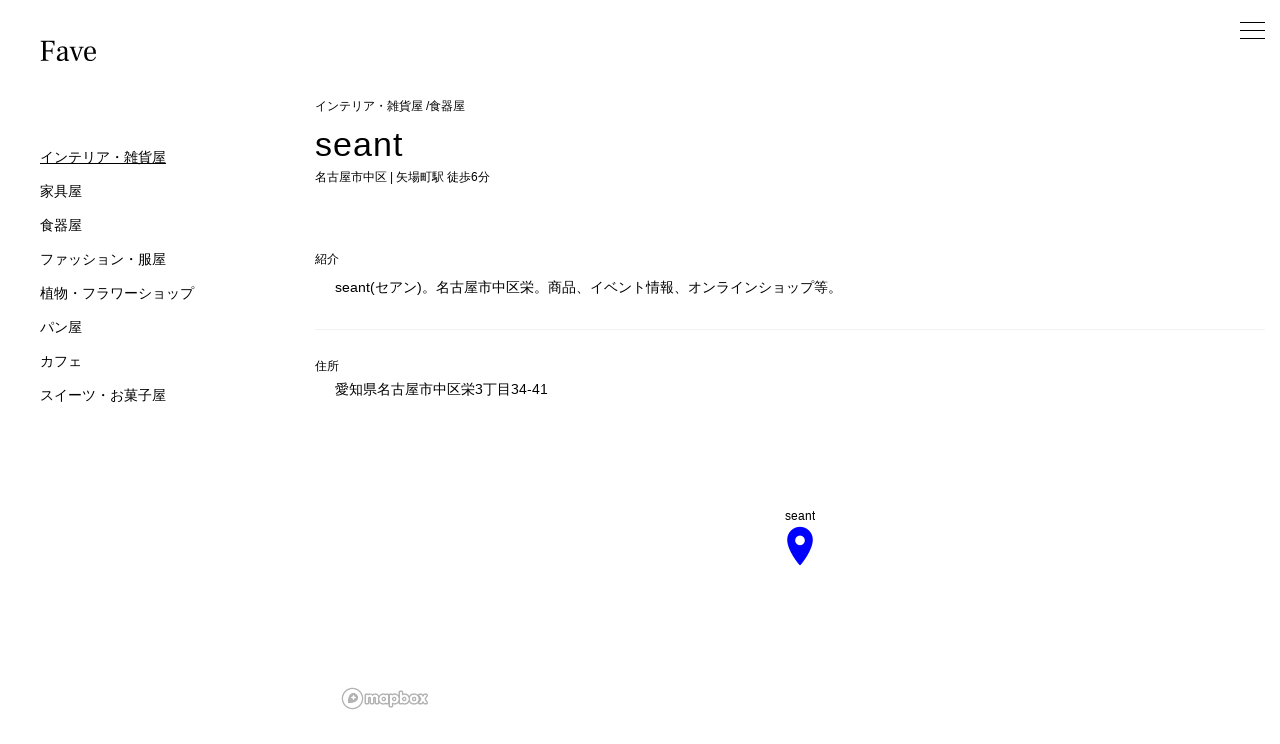

--- FILE ---
content_type: text/html; charset=UTF-8
request_url: https://fave-jp.info/shops/366/
body_size: 40141
content:
<!DOCTYPE html>
<html>
  <head>
    <meta charset="utf-8"/>    <title>seant(セアン)のお店情報 - Fave</title>
    <meta name="description" content="seant(セアン)の口コミ・地図などの情報はFave（フェイブ）でチェック。周辺にあるインテリア・雑貨屋に関するおしゃれで人気のあるお店も沢山掲載。あなたが好きなお店がきっと見つかります！" />
    <meta name="viewport" content="width=device-width,initial-scale=1.0,minimum-scale=1.0,width=device-width" />
    <link rel="apple-touch-icon" sizes="180x180" href='https://fave-jp.sakura.ne.jp/data/img/common/apple-touch-icon.png' />
    <link rel="icon" type="image/png" sizes="32x32" href='https://fave-jp.sakura.ne.jp/data/img/common/favicon-32x32.png' />
    <link rel="icon" type="image/png" sizes="16x16" href='https://fave-jp.sakura.ne.jp/data/img/common/favicon-16x16.png' />
    <meta name="theme-color" content="#ffffff">

        <script type="text/javascript" src="https://ajax.googleapis.com/ajax/libs/jquery/1.10.2/jquery.min.js"></script>
    <script src="https://cdn.jsdelivr.net/npm/lazyload@2.0.0-rc.2/lazyload.js"></script>

    <script src="/js/upload_shop_photo.js"></script><script src="https://api.mapbox.com/mapbox-gl-js/v2.2.0/mapbox-gl.js"></script><link rel="stylesheet" href="https://api.mapbox.com/mapbox-gl-js/v2.2.0/mapbox-gl.css"/><link rel="stylesheet" href="/css/modaal.min.css"/>    <link rel="stylesheet" href="/css/main.min_1128.css"/>    <script src="/js/utility.js"></script>  </head>
  <body>
    <div class="body__wrapper"></div>
    <header class='header'>
            <div class="header__logo">
        <h1>
          <a href="/"><img src="https://fave-jp.sakura.ne.jp/data/img/common/logo.svg" alt="Fave"/></a>        </h1>
      </div>
              <div class="header__shoptype">
          <nav class="header__nav">
            <div class="header__shoptype-inner">
              <ul>
              <li class="header-link"><span class="header-link__item--emphasis"><a href="/shop-lists/aichi/23106/type/interior">インテリア・雑貨屋</a></span></li><li class="header-link"><a href="/shop-lists/aichi/23106/type/furniture">家具屋</a></li><li class="header-link"><a href="/shop-lists/aichi/23106/type/tableware">食器屋</a></li><li class="header-link"><a href="/shop-lists/aichi/23106/type/fashion">ファッション・服屋</a></li><li class="header-link"><a href="/shop-lists/aichi/23106/type/plant">植物・フラワーショップ</a></li><li class="header-link"><a href="/shop-lists/aichi/23106/type/bakery">パン屋</a></li><li class="header-link"><a href="/shop-lists/aichi/23106/type/cafe">カフェ</a></li><li class="header-link"><a href="/shop-lists/aichi/23106/type/sweets">スイーツ・お菓子屋</a></li>              </ul>
            </div>
          </nav>
        </div>
        <div class="header__shoptype-arrow">
          scroll
        </div>

            <nav class="header__hamburger-menu">
        <ul class="hamburger-menu">

                      <li class="hamburger-menu__item"><a href="/users/users/register" rel="nofollow">新規登録</a></li>
            <li class="hamburger-menu__item"><a href="/login" rel="nofollow">ログイン</a></li>
            <li class="hamburger-menu__item"><a href="/searches">検索</a></li>
            <li class="hamburger-menu__item"><a href="/abouts/concept">コンセプト</a></li>

                  </ul>
      </nav>
      <nav class="header__link">
          
            <div class="header__link-item--mobile"><a href="/"><img src="https://fave-jp.sakura.ne.jp/data/img/common/home.svg" class="header__link-img" alt=""/></a><br />ホーム</div>

          
          <!-- <div class="header__link-item--mobile"><a href="/searches"><img src="https://fave-jp.sakura.ne.jp/data/img/common/search.svg" class="header__link-img" alt=""/></a><br />探す</div> -->

                                <!-- <div class="header__link-item--mobile"><br />ログイン</div> -->
            <!-- <div class="header__link-item--mobile"><a href="/login?class=header__link-img">ログイン</a></div> -->
                    <button id="hamburger-menu__button" class="hamburger-menu__button"></button>
      </div>
    </header>
    <main class="main">
      

<div class="shop content">
  <article>

    <script type="text/javascript">var id = "366";</script>

<div class="content__inner--wide">
	<div class="shop-header__type">
		インテリア・雑貨屋		/食器屋			</div>
	<h1 class="shop-header__name">
		seant 	</h1>
	<div class="shop-header__address">
		名古屋市中区 | 矢場町駅 徒歩6分	</div>

	</div>
<!-- 写真投稿時のモーダルウィンドウ -->
<!-- 写真投稿時のモーダルウィンドウ -->
<div class="modal js-modal">
    <div class="modal__bg js-modal-close"></div>
    <div class="modal__content">
		<!-- アップロード開始ボタン -->
		<!-- サムネイル表示領域 -->
		<canvas id="canvas" width="0" height="0"></canvas>

		<!-- アップロード開始ボタン -->
		<button class="btn" id="upload">投稿</button>
		<button class="btn closes js-modal-close">閉じる</button>
    </div><!--modal__inner-->
</div><!--modal-->
     <!-- 写真 -->
          <!-- 写真 -->
  <div class="content__inner--wide">
    <div class="shop-thumbnail">
           </div>

      <!-- ユーザレビュー -->
      
      <!-- お店情報 -->
      <div class="shop-top shop-top__detail table-horizon">
                <dl class="table-horizon__row">
          <dt class="table-horizon__item">
            紹介
          </dt>
          <dd class="table-horizon__value">
            <div class="shop-top__description">
              seant(セアン)。名古屋市中区栄。商品、イベント情報、オンラインショップ等。            </div>
          </dd>
        </dl>
                <dl class="table-horizon__row">
          <dt class="table-horizon__item">
            住所
          </dt>
          <dd class="table-horizon__value">
            <h3>愛知県名古屋市中区栄3丁目34-41 </h3>
            <div class="shop-top__map">
              <!-- <a href="https://www.google.co.jp/maps?q=35.1635579,136.9043715" target="_blank"><img src='https://maps.googleapis.com/maps/api/staticmap?size=640x300&markers=size:middle|color:0xC55E5E|35.1635579,136.9043715&center=35.1635579,136.9043715&zoom=13&key=AIzaSyCVpgSz44F69KJqc5dRfEJWK198hFB0Ves' alt='seantの地図' /></a> -->

            <div id='map' style='width: 100%; height: 300px;'></div>

              <template id="marker">
                <div class="marker-container">
                  <span id="title" class="marker-title"></span>
                  <img id="marker-icon" src="https://img.icons8.com/ios-filled/40/0000FF/marker.png">
                </div>
              </template>
            </div>
            <div class="shop-top__map-comment">
              <a href="https://www.google.co.jp/maps?q=35.1635579,136.9043715" target="_blank">Google MAPを開く</a>            </div>
          </dd>
        </dl>
              <dl class="table-horizon__row">
          <dt class="table-horizon__item">ホームページ</dt>
          <dd class="table-horizon__values">
            <a href="http://seant.fc2web.com/" target="_blank" class="extranal-link">http://seant.fc2web.com/</a>          </dd>
          </dt>
        </dl>
                    <dl class="table-horizon__row">
          <dt class="table-horizon__item">インスタグラム</dt>
          <dd class="table-horizon__values">
            <a href="https://www.instagram.com/seant.nagoya/" target="_blank" class="extranal-link">https://www.instagram.com/seant.nagoya/</a>          </dd>
        </dt>
      </dl>
      

      <dl class="table-horizon__row">
        <dt class="table-horizon__item">
          最寄駅
        </dt>
        <dd class="table-horizon__values">
          <ul>
            <li>名古屋市名城線 矢場町駅 徒歩6分</li>
            <li>名古屋市鶴舞線 大須観音駅 徒歩9分</li>
            <li>名古屋市鶴舞線 上前津駅 徒歩9分</li>
          </ul>
        </dd>
      </dl>

      <dl class="table-horizon__row">
        <dt class="table-horizon__item">
          駐車場
        </dt>
        <dd class="table-horizon__value">
          なし        </dd>
      </dl>


      <dl class="table-horizon__row">
                <dt class="table-horizon__item">営業時間</dt>
          <dd class="table-horizon__value">不定休        </dd>
      </dl>


      <dl class="table-horizon__row">
        <dt class="table-horizon__item">電話番号</dt>
        <dd class="table-horizon__values">
          052-261-4453        </dd>
        </dt>
      </dl>

      <dl class="table-horizon__row">
        <dt class="table-horizon__item">店名</dt>
        <dd class="table-horizon__values">
          <h2>seant(セアン)</h2>

        </dd>
      </dl>

      <dl class="table-horizon__row">
        <dt class="table-horizon__item">ショップタイプ</dt>
        <dd class="table-horizon__values">
          <h2>インテリア・雑貨屋</h2>
          <h2>食器屋</h2>                  </dd>
      </dl>

<a href="/users/users/register" class="shop-footer__button button--emphasis">お気に入りに登録</a>

      </div>
    </div>
  </article>

  <!-- パンくずリスト -->
  <article>
    <div class="content__inner">
      <div class="shop__breadcrub">
        <div class="breadcrumb">
          <p><span class="breadcrumb__item"><a href="/">Fave</a></span><span class="breadcrumb__item"><a href="/shop-lists/aichi">愛知県</a></span><span class="breadcrumb__item"><a href="/shop-lists/aichi/type/interior">インテリア・雑貨屋</a></span><span class="breadcrumb__item"><a href="/shop-lists/aichi/23106/type/interior">名古屋市中区</a></span><span class="breadcrumb__item">seant</span></p>        </div>
      </div>
    </div>
  </article>
  <!-- 周辺のお店 -->
  <div class="content bg-light">
    <div class="content__inner--wide--padding">
      <article>
        <div class="content__label">
          周辺のお店
        </div>

      <!-- ショップタイプ1 -->
              <div class="category-label--margin">
          <div class="content__label--sub">
            インテリア・雑貨屋          </div>
        </div>
        <div class="shop-cards--col3 shop-card__vertical">
          
  <div class="shop-cards__item">
    <div class="shop-card__left">
            <figure class="shop-card__img-wrapper">
        <a href="/shops/597">
        <img src="[data-uri]" data-src="https://fave-jp.sakura.ne.jp/data/img/shop_photos/597/screenshot.jpeg" class="shop-card__img lazyload" alt="3+ / trois plus"/>      </a>
    </figure>
    </div>
    <div class="shop-card__right">
      <div class="shop-card__body">
        <div class="shop-card__type">
          インテリア・雑貨屋           / カフェ        </div>
        <h3 class="shop-card__name">
          <a href="/shops/597" class="">
          3+ / trois plus           </a>
        </h3>
        <div class="shop-card__address">
            名古屋市東区 | 車道駅 徒歩5分        </div>
                          <!-- <div> -->
                                        <!-- </div></div> -->
                </div>
      <div class="shop-card__description">
        古いビルの３階。ヨーロッパを中心としたアンティークと小さなカフェ。      </div>
    </div>
  </div>

  <div class="shop-cards__item">
    <div class="shop-card__left">
            <figure class="shop-card__img-wrapper">
        <a href="/shops/980">
        <img src="[data-uri]" data-src="https://fave-jp.sakura.ne.jp/data/img/common/no_image.jpg" class="shop-card__img lazyload" alt="北欧ヴィンテージ食器と暮らしのお店 jurm"/>      </a>
    </figure>
    </div>
    <div class="shop-card__right">
      <div class="shop-card__body">
        <div class="shop-card__type">
          インテリア・雑貨屋           / 食器屋        </div>
        <h3 class="shop-card__name">
          <a href="/shops/980" class="">
          北欧ヴィンテージ食器と暮らしのお店 jurm           </a>
        </h3>
        <div class="shop-card__address">
            名古屋市瑞穂区 | 熱田駅 徒歩13分        </div>
                          <!-- <div> -->
                                        <!-- </div></div> -->
                </div>
      <div class="shop-card__description">
              </div>
    </div>
  </div>

  <div class="shop-cards__item">
    <div class="shop-card__left">
            <figure class="shop-card__img-wrapper">
        <a href="/shops/197">
        <img src="[data-uri]" data-src="https://fave-jp.sakura.ne.jp/data/img/shop_photos/197/screenshot.jpeg" class="shop-card__img lazyload" alt="Analogue Life"/>      </a>
    </figure>
    </div>
    <div class="shop-card__right">
      <div class="shop-card__body">
        <div class="shop-card__type">
          食器屋           / インテリア・雑貨屋        </div>
        <h3 class="shop-card__name">
          <a href="/shops/197" class="">
          Analogue Life           </a>
        </h3>
        <div class="shop-card__address">
            名古屋市瑞穂区 | 桜山駅 徒歩10分        </div>
                          <!-- <div> -->
                                        <!-- </div></div> -->
                </div>
      <div class="shop-card__description">
        Japanese ceramics and utensils handcrafted by artisans. Our ･･･      </div>
    </div>
  </div>

  <div class="shop-cards__item">
    <div class="shop-card__left">
            <figure class="shop-card__img-wrapper">
        <a href="/shops/823">
        <img src="[data-uri]" data-src="https://fave-jp.sakura.ne.jp/data/img/common/no_image.jpg" class="shop-card__img lazyload" alt="TOUTEN BOOKSTORE"/>      </a>
    </figure>
    </div>
    <div class="shop-card__right">
      <div class="shop-card__body">
        <div class="shop-card__type">
          インテリア・雑貨屋           / カフェ        </div>
        <h3 class="shop-card__name">
          <a href="/shops/823" class="">
          TOUTEN BOOKSTORE           </a>
        </h3>
        <div class="shop-card__address">
            名古屋市熱田区 | 西高蔵駅 徒歩6分        </div>
                          <!-- <div> -->
                                        <!-- </div></div> -->
                </div>
      <div class="shop-card__description">
              </div>
    </div>
  </div>

  <div class="shop-cards__item">
    <div class="shop-card__left">
            <figure class="shop-card__img-wrapper">
        <a href="/shops/282">
        <img src="[data-uri]" data-src="https://fave-jp.sakura.ne.jp/data/img/shop_photos/282/screenshot.jpeg" class="shop-card__img lazyload" alt="Vigore"/>      </a>
    </figure>
    </div>
    <div class="shop-card__right">
      <div class="shop-card__body">
        <div class="shop-card__type">
          家具屋           / インテリア・雑貨屋        </div>
        <h3 class="shop-card__name">
          <a href="/shops/282" class="">
          Vigore 中川店          </a>
        </h3>
        <div class="shop-card__address">
            名古屋市中川区 | 荒子駅 徒歩10分        </div>
                          <!-- <div> -->
                                        <!-- </div></div> -->
                </div>
      <div class="shop-card__description">
        名古屋のインテリアショップVigore(ヴィゴーレ)。ウォールナットやブラックチェリーなど天然木無垢材の家具、壁面収納な･･･      </div>
    </div>
  </div>

  <div class="shop-cards__item">
    <div class="shop-card__left">
            <figure class="shop-card__img-wrapper">
        <a href="/shops/198">
        <img src="[data-uri]" data-src="https://fave-jp.sakura.ne.jp/data/img/shop_photos/198/screenshot.jpeg" class="shop-card__img lazyload" alt="Kitowa"/>      </a>
    </figure>
    </div>
    <div class="shop-card__right">
      <div class="shop-card__body">
        <div class="shop-card__type">
          インテリア・雑貨屋           / 植物・フラワーショップ        </div>
        <h3 class="shop-card__name">
          <a href="/shops/198" class="">
          Kitowa           </a>
        </h3>
        <div class="shop-card__address">
            名古屋市千種区 | 吹上駅 徒歩8分        </div>
                          <!-- <div> -->
                                        <!-- </div></div> -->
                </div>
      <div class="shop-card__description">
        名古屋市千種区（千種）にある緑・植物と手作り作家さんによる雑貨のお店「Kitowa（樹と環）キトワ」      </div>
    </div>
  </div>
        </div>
      
        <!-- ショップタイプ2 -->
                <div class="category-label--margin">
          <div class="content__label--sub">
            食器屋          </div>
        </div>
        <div class="shop-cards--col3 shop-card__vertical">
          
  <div class="shop-cards__item">
    <div class="shop-card__left">
            <figure class="shop-card__img-wrapper">
        <a href="/shops/616">
        <img src="[data-uri]" data-src="https://fave-jp.sakura.ne.jp/data/img/common/no_image.jpg" class="shop-card__img lazyload" alt="キッチン雑貨＆インテリア cucina"/>      </a>
    </figure>
    </div>
    <div class="shop-card__right">
      <div class="shop-card__body">
        <div class="shop-card__type">
          食器屋                  </div>
        <h3 class="shop-card__name">
          <a href="/shops/616" class="">
          キッチン雑貨＆インテリア cucina           </a>
        </h3>
        <div class="shop-card__address">
            名古屋市昭和区 | 荒畑駅 徒歩3分        </div>
                          <!-- <div> -->
                                        <!-- </div></div> -->
                </div>
      <div class="shop-card__description">
        キッチン雑貨＆インテリアcucina（クッチーナ）はキッチン雑貨、生活雑貨、インテリア、食器を中心に日々の生活を楽しくお･･･      </div>
    </div>
  </div>

  <div class="shop-cards__item">
    <div class="shop-card__left">
            <figure class="shop-card__img-wrapper">
        <a href="/shops/369">
        <img src="[data-uri]" data-src="https://fave-jp.sakura.ne.jp/data/img/shop_photos/369/screenshot.jpeg" class="shop-card__img lazyload" alt="THE CONRAN SHOP"/>      </a>
    </figure>
    </div>
    <div class="shop-card__right">
      <div class="shop-card__body">
        <div class="shop-card__type">
          インテリア・雑貨屋           / 家具屋        </div>
        <h3 class="shop-card__name">
          <a href="/shops/369" class="">
          THE CONRAN SHOP 名古屋          </a>
        </h3>
        <div class="shop-card__address">
            名古屋市中区 | 矢場町駅 徒歩2分        </div>
                          <!-- <div> -->
                                        <!-- </div></div> -->
                </div>
      <div class="shop-card__description">
              </div>
    </div>
  </div>

  <div class="shop-cards__item">
    <div class="shop-card__left">
            <figure class="shop-card__img-wrapper">
        <a href="/shops/196">
        <img src="[data-uri]" data-src="https://fave-jp.sakura.ne.jp/data/img/shop_photos/196/thumbnail/320_1961611980759.jpg" class="shop-card__img lazyload" alt="うつわhase"/>      </a>
    </figure>
    </div>
    <div class="shop-card__right">
      <div class="shop-card__body">
        <div class="shop-card__type">
          食器屋                  </div>
        <h3 class="shop-card__name">
          <a href="/shops/196" class="">
          うつわhase           </a>
        </h3>
        <div class="shop-card__address">
            名古屋市中村区 | 国際センター駅 徒歩2分        </div>
                          <!-- <div> -->
                                        <!-- </div></div> -->
                </div>
      <div class="shop-card__description">
        Haseは名古屋にあるギャラリーです。服の展示会、器の展示会、絵や彫刻などの展示会、そして時々コンサートも。
​
名古屋･･･      </div>
    </div>
  </div>

  <div class="shop-cards__item">
    <div class="shop-card__left">
            <figure class="shop-card__img-wrapper">
        <a href="/shops/582">
        <img src="[data-uri]" data-src="https://fave-jp.sakura.ne.jp/data/img/shop_photos/582/screenshot.jpeg" class="shop-card__img lazyload" alt="TSUMUGU"/>      </a>
    </figure>
    </div>
    <div class="shop-card__right">
      <div class="shop-card__body">
        <div class="shop-card__type">
          食器屋           / インテリア・雑貨屋        </div>
        <h3 class="shop-card__name">
          <a href="/shops/582" class="">
          TSUMUGU           </a>
        </h3>
        <div class="shop-card__address">
            名古屋市中村区 | 本陣駅 徒歩2分        </div>
                          <!-- <div> -->
                                        <!-- </div></div> -->
                </div>
      <div class="shop-card__description">
              </div>
    </div>
  </div>

  <div class="shop-cards__item">
    <div class="shop-card__left">
            <figure class="shop-card__img-wrapper">
        <a href="/shops/197">
        <img src="[data-uri]" data-src="https://fave-jp.sakura.ne.jp/data/img/shop_photos/197/screenshot.jpeg" class="shop-card__img lazyload" alt="Analogue Life"/>      </a>
    </figure>
    </div>
    <div class="shop-card__right">
      <div class="shop-card__body">
        <div class="shop-card__type">
          食器屋           / インテリア・雑貨屋        </div>
        <h3 class="shop-card__name">
          <a href="/shops/197" class="">
          Analogue Life           </a>
        </h3>
        <div class="shop-card__address">
            名古屋市瑞穂区 | 桜山駅 徒歩10分        </div>
                          <!-- <div> -->
                                        <!-- </div></div> -->
                </div>
      <div class="shop-card__description">
        Japanese ceramics and utensils handcrafted by artisans. Our ･･･      </div>
    </div>
  </div>

  <div class="shop-cards__item">
    <div class="shop-card__left">
            <figure class="shop-card__img-wrapper">
        <a href="/shops/530">
        <img src="[data-uri]" data-src="https://fave-jp.sakura.ne.jp/data/img/shop_photos/530/screenshot.jpeg" class="shop-card__img lazyload" alt="make my day"/>      </a>
    </figure>
    </div>
    <div class="shop-card__right">
      <div class="shop-card__body">
        <div class="shop-card__type">
          食器屋           / インテリア・雑貨屋        </div>
        <h3 class="shop-card__name">
          <a href="/shops/530" class="">
          make my day 栄店          </a>
        </h3>
        <div class="shop-card__address">
            名古屋市中区 | 久屋大通駅 徒歩3分        </div>
                          <!-- <div> -->
                                        <!-- </div></div> -->
                </div>
      <div class="shop-card__description">
        m.m.d.（エムエムディー)は、瀬戸焼の食器を中心としたギフトショップです。引き出物や結婚祝い、内祝いなど贈り物にぴっ･･･      </div>
    </div>
  </div>
        </div>
        
        <!-- ショップタイプ3 -->
              </article>

      <!-- エリア検索 -->
      <article>
        <div class="category-label--margin">
          <div class="shop-list__items">
            <div class="content__label--sub">
              インテリア・雑貨屋を検索
            </div>
          </div>
        </div>
        <nav class="shop-type__list">
          <ul>
          <li class="shop-type__item"><a href="/shop-lists/aichi/23100/type/interior" class="shoplist__link">名古屋市</a></li><li class="shop-type__item"><a href="/shop-lists/aichi/23101/type/interior" class="shoplist__link">名古屋市千種区</a></li><li class="shop-type__item"><a href="/shop-lists/aichi/23102/type/interior" class="shoplist__link">名古屋市東区</a></li><li class="shop-type__item"><a href="/shop-lists/aichi/23103/type/interior" class="shoplist__link">名古屋市北区</a></li><li class="shop-type__item"><a href="/shop-lists/aichi/23104/type/interior" class="shoplist__link">名古屋市西区</a></li><li class="shop-type__item"><a href="/shop-lists/aichi/23105/type/interior" class="shoplist__link">名古屋市中村区</a></li><li class="shop-type__item"><a href="/shop-lists/aichi/23106/type/interior" class="shoplist__link">名古屋市中区</a></li><li class="shop-type__item"><a href="/shop-lists/aichi/23107/type/interior" class="shoplist__link">名古屋市昭和区</a></li><li class="shop-type__item"><a href="/shop-lists/aichi/23108/type/interior" class="shoplist__link">名古屋市瑞穂区</a></li><li class="shop-type__item"><a href="/shop-lists/aichi/23109/type/interior" class="shoplist__link">名古屋市熱田区</a></li><li class="shop-type__item"><a href="/shop-lists/aichi/23110/type/interior" class="shoplist__link">名古屋市中川区</a></li><li class="shop-type__item">名古屋市港区</li><li class="shop-type__item"><a href="/shop-lists/aichi/23112/type/interior" class="shoplist__link">名古屋市南区</a></li><li class="shop-type__item"><a href="/shop-lists/aichi/23113/type/interior" class="shoplist__link">名古屋市守山区</a></li><li class="shop-type__item"><a href="/shop-lists/aichi/23114/type/interior" class="shoplist__link">名古屋市緑区</a></li><li class="shop-type__item"><a href="/shop-lists/aichi/23115/type/interior" class="shoplist__link">名古屋市名東区</a></li><li class="shop-type__item"><a href="/shop-lists/aichi/23116/type/interior" class="shoplist__link">名古屋市天白区</a></li><li class="shop-type__item"><a href="/shop-lists/aichi/23201/type/interior" class="shoplist__link">豊橋市</a></li><li class="shop-type__item"><a href="/shop-lists/aichi/23202/type/interior" class="shoplist__link">岡崎市</a></li><li class="shop-type__item"><a href="/shop-lists/aichi/23203/type/interior" class="shoplist__link">一宮市</a></li><li class="shop-type__item"><a href="/shop-lists/aichi/23204/type/interior" class="shoplist__link">瀬戸市</a></li><li class="shop-type__item"><a href="/shop-lists/aichi/23205/type/interior" class="shoplist__link">半田市</a></li><li class="shop-type__item"><a href="/shop-lists/aichi/23206/type/interior" class="shoplist__link">春日井市</a></li><li class="shop-type__item">豊川市</li><li class="shop-type__item">津島市</li><li class="shop-type__item"><a href="/shop-lists/aichi/23209/type/interior" class="shoplist__link">碧南市</a></li><li class="shop-type__item"><a href="/shop-lists/aichi/23210/type/interior" class="shoplist__link">刈谷市</a></li><li class="shop-type__item"><a href="/shop-lists/aichi/23211/type/interior" class="shoplist__link">豊田市</a></li><li class="shop-type__item"><a href="/shop-lists/aichi/23212/type/interior" class="shoplist__link">安城市</a></li><li class="shop-type__item"><a href="/shop-lists/aichi/23213/type/interior" class="shoplist__link">西尾市</a></li><li class="shop-type__item"><a href="/shop-lists/aichi/23214/type/interior" class="shoplist__link">蒲郡市</a></li><li class="shop-type__item"><a href="/shop-lists/aichi/23215/type/interior" class="shoplist__link">犬山市</a></li><li class="shop-type__item"><a href="/shop-lists/aichi/23216/type/interior" class="shoplist__link">常滑市</a></li><li class="shop-type__item"><a href="/shop-lists/aichi/23217/type/interior" class="shoplist__link">江南市</a></li><li class="shop-type__item"><a href="/shop-lists/aichi/23219/type/interior" class="shoplist__link">小牧市</a></li><li class="shop-type__item">稲沢市</li><li class="shop-type__item">新城市</li><li class="shop-type__item"><a href="/shop-lists/aichi/23222/type/interior" class="shoplist__link">東海市</a></li><li class="shop-type__item">大府市</li><li class="shop-type__item">知多市</li><li class="shop-type__item">知立市</li><li class="shop-type__item">尾張旭市</li><li class="shop-type__item">高浜市</li><li class="shop-type__item">岩倉市</li><li class="shop-type__item">豊明市</li><li class="shop-type__item"><a href="/shop-lists/aichi/23230/type/interior" class="shoplist__link">日進市</a></li><li class="shop-type__item">田原市</li><li class="shop-type__item">愛西市</li><li class="shop-type__item">清須市</li><li class="shop-type__item">北名古屋市</li><li class="shop-type__item">弥富市</li><li class="shop-type__item"><a href="/shop-lists/aichi/23236/type/interior" class="shoplist__link">みよし市</a></li><li class="shop-type__item">あま市</li><li class="shop-type__item"><a href="/shop-lists/aichi/23238/type/interior" class="shoplist__link">長久手市</a></li><li class="shop-type__item">東郷町</li><li class="shop-type__item">豊山町</li><li class="shop-type__item">大口町</li><li class="shop-type__item">扶桑町</li><li class="shop-type__item">大治町</li><li class="shop-type__item">蟹江町</li><li class="shop-type__item"><a href="/shop-lists/aichi/23427/type/interior" class="shoplist__link">飛島村</a></li><li class="shop-type__item">阿久比町</li><li class="shop-type__item">東浦町</li><li class="shop-type__item">南知多町</li><li class="shop-type__item">美浜町</li><li class="shop-type__item">武豊町</li><li class="shop-type__item"><a href="/shop-lists/aichi/23501/type/interior" class="shoplist__link">額田郡</a></li><li class="shop-type__item">設楽町</li><li class="shop-type__item">東栄町</li><li class="shop-type__item">豊根村</li>          </ul>
        </nav>
        <div class="category-label--margin">
          <div class="content__label--sub">
            名古屋市中区のお店を検索
          </div>
        </div>
        <nav class="shop-type__list">
          <ul>
            <li class="shop-type__item"><a href="/shop-lists/aichi/23106/type/interior" class="shoplist__link">インテリア・雑貨屋</a></li><li class="shop-type__item"><a href="/shop-lists/aichi/23106/type/furniture" class="shoplist__link">家具屋</a></li><li class="shop-type__item"><a href="/shop-lists/aichi/23106/type/tableware" class="shoplist__link">食器屋</a></li><li class="shop-type__item"><a href="/shop-lists/aichi/23106/type/fashion" class="shoplist__link">ファッション・服屋</a></li><li class="shop-type__item"><a href="/shop-lists/aichi/23106/type/plant" class="shoplist__link">植物・フラワーショップ</a></li><li class="shop-type__item"><a href="/shop-lists/aichi/23106/type/bakery" class="shoplist__link">パン屋</a></li><li class="shop-type__item"><a href="/shop-lists/aichi/23106/type/cafe" class="shoplist__link">カフェ</a></li><li class="shop-type__item"><a href="/shop-lists/aichi/23106/type/sweets" class="shoplist__link">スイーツ・お菓子屋</a></li>          </ul>
        </nav>
      </article>
    </div>
  </div>

  
        <article class="content__inner--wide">
          <p class="about-concept__hero">
            Faveは自分と同じ好みの人から<br />お店を紹介してもらうためのサイトです
          </p>
          <div class="about-concept__explain">
            <p>
              お店を探す時、多くの場合は知り合いに聞くか、インターネットで検索しています。</p>
          </div>
          <div class="about-concept__explain">
            <p>知り合いに聞く時は、自分の好みと合じ人に紹介してもらうと思います。<br />
              しかし、インターネットだと検索サイトの上位のお店や、不特定多数の人から聞くことになります。<br />
              そのため、自分の好きなお店を探すのが意外と難しいです。</p>
          </div>
          <div class="about-concept__explain">
            <p>Fave（フェイブ）は、そのような問題は解決したいと思い、運営しているサイトです。</p>
          </div>
          <div class="about-concept__img">
            <img src="https://fave-jp.sakura.ne.jp/data/img/common/concept1.jpg">
          </div>

        </article>
      </div>
        <article class="content">
          <div   class="content__inner--wide">
          <p class="about-concept__hero">

            使い方
          </p>
          <div class="about-concept__explain">
            <p>
              STEP1 自分の好きなお店を探す
            </p>
            <div class="about-concept__img">
              <img src="https://fave-jp.sakura.ne.jp/data/img/common/step1.png">
            </div>
          </div>
          <div class="about-concept__explain">
            <p>
              STEP2 お店をお気に入り登録している人を探す
            </p>
            <div class="about-concept__img">
              <img src="https://fave-jp.sakura.ne.jp/data/img/common/step2.png">
            </div>
          </div>
          <div class="about-concept__explain">
            <p>
              STEP3 その人が、他にどんなお店をお気に入り登録しているか探す
            </p>
            <div class="about-concept__img">
              <img src="https://fave-jp.sakura.ne.jp/data/img/common/step3.png">
            </div>
          </div>
        </div>
        </article>
        <article class="content">
          <div   class="content__inner--wide">
        <div class="about-concept__explain bg-nortice">
          私はインテリアや雑貨が好きですが、周囲に同じ嗜好の人がほとんどいないため、お気に入りのお店を探すのに苦労してます。<br />
          そういう体験から下記の目的を果たすために本サイトを立ち上げました。<br />
          1.自分の嗜好にあったお店を探したい<br />
          2.好きなお店を紹介して、お店のファンを増やしたい<br />
        </div>
        <div class="about-concept__explain">
        </p>
        お店の登録や機能アップデートを順次していきますので、よろしくお願いします。</p>
        </div>
          <a href="/users/users/register" class="shop-footer__button button--emphasis">新規登録</a>      </article>
</div>
<div class="loading hide"></div>

<script>

  const geojson = {
    type: 'FeatureCollection',
    features: [
      {
        type: 'Feature',
        geometry: {
        type: 'Point',
          coordinates: [136.9043715 , 35.1635579]
        },
        properties: {
          title: "インテリア・雑貨屋",
          description: "seant"
        }
      },
      {
        type: 'Feature',
        geometry: {
          type: 'Point',
          coordinates: [-122.414, 37.776]
        },
        properties: {
          title: 'Mapbox',
          description: 'San Francisco, California'
        }
      }
    ]
  };

  mapboxgl.accessToken = 'pk.eyJ1IjoiZmF2ZS1qcCIsImEiOiJja3A3MTJkNmEwNTViMnZtcnhlNjhvcTRtIn0.8NNBzrXYB2kCpY7zPAoF9g';
  let map = new mapboxgl.Map({
    container: 'map', // container ID
    style: 'mapbox://styles/fave-jp/ckpzpd47b1a6a17qxyrd8o1ce', // style URL
    center: [136.9043715 , 35.1635579], // starting position [lng, lat]
    zoom: 12 // starting zoom
  });


  geojson.features.forEach(marker => {

    // Create element for marker from template
    const template = document.getElementById('marker');
    const clone = document.importNode(template.content, true);
    const el = clone.firstElementChild;

    clone.getElementById('title').innerHTML = marker.properties.description;

    new mapboxgl.Marker(el, { anchor: 'bottom' })
      .setLngLat(marker.geometry.coordinates)
      .setPopup(new mapboxgl.Popup({ offset: 60, anchor: 'bottom' }) // add popups
      .setHTML('<h3>' + marker.properties.title + '</h3><p>' + marker.properties.description + '</p>'))
      .addTo(map);
  });
</script>

 <!-- <figure class="shop-top__thumbnail"> -->
 <!-- <ul class="gallery"> -->
   <!-- </ul> -->
 <!-- </figure> -->
<!-- <ul class="choice-btn"> -->
  <!-- </ul> -->

    </main>
    <footer class="content__inner">
      <section class='footer'>
        <div class='footer__inner'>
          <div class="footer__copy-right">©2021 Fave Creative</div>
        </div>
      </section>
    </footer>

    
          <!-- Global site tag (gtag.js) - Google Analytics -->
      <script async src="https://www.googletagmanager.com/gtag/js?id=UA-159328861-1"></script>
      <script>
        window.dataLayer = window.dataLayer || [];
        function gtag(){dataLayer.push(arguments);}
        gtag('js', new Date());
        gtag('config', 'UA-159328861-1');
      </script>
        <script src="/js/modaal.min.js"></script>    <script src="/js/lazyestload.js"></script>    <script>
      let images = document.querySelectorAll(".lazyload");
      lazyload(images);
      document.getElementById("hamburger-menu__button").onclick = function(){
        document.querySelector('html').classList.toggle('open');
      }
    </script>
<script>

//3. 画像のモーダル
$(".gallery").modaal({
	type: 'image',
	overlay_close:true,//モーダル背景クリック時に閉じるか
	before_open:function(){// モーダルが開く前に行う動作
		$('html').css('overflow-y','hidden');/*縦スクロールバーを出さない*/
	},
	after_close:function(){// モーダルが閉じた後に行う動作
		$('html').css('overflow-y','scroll');/*縦スクロールバーを出す*/
	}
});

</script>
  </body>
</html>


--- FILE ---
content_type: text/css
request_url: https://fave-jp.info/css/main.min_1128.css
body_size: 41456
content:
html,body,div,span,object,iframe,h1,h2,h3,h4,h5,h6,p,blockquote,pre,abbr,address,cite,code,del,dfn,em,img,ins,kbd,q,samp,small,strong,sub,sup,var,b,i,dl,dt,dd,ol,ul,li,fieldset,form,label,legend,table,caption,tbody,tfoot,thead,tr,th,td,article,aside,canvas,details,figcaption,figure,footer,header,hgroup,menu,nav,section,summary,time,mark,audio,video{margin:0;padding:0;border:0;outline:0;font-size:100%;font-weight:normal;vertical-align:baseline;background:transparent}body{line-height:1}article,aside,details,figcaption,figure,footer,header,hgroup,menu,nav,section{display:block}ol,ul{list-style:none}blockquote,q{quotes:none}blockquote:before,blockquote:after,q:before,q:after{content:'';content:none}a{margin:0;padding:0;font-size:100%;vertical-align:baseline;background:transparent;text-decoration:none}ins{background-color:#ff9;color:#000;text-decoration:none}mark{background-color:#ff9;color:#000;font-style:italic;font-weight:bold}del{text-decoration:line-through}abbr[title],dfn[title]{border-bottom:1px dotted;cursor:help}table{border-collapse:collapse;border-spacing:0}hr{display:block;height:1px;border:0;border-top:1px solid #cccccc;margin:1em 0;padding:0}input,select{vertical-align:middle;border-radius:0;font-size:16px}*,*::before,*::after{box-sizing:border-box}.file .input{display:none}li{list-style:none}th{font-weight:normal}dl{font-size:0}select{border-radius:0}select::-ms-expand{display:none}input[type="submit"]{-webkit-appearance:none}html{font-size:62.5%}body{font-size:1.6em;overflow:hidden}body,html{height:100%;width:100%;background-repeat:no-repeat;margin:0}body,input,textarea,button,select{-webkit-font-smoothing:antialiased;text-size-adjust:100%}body{background-color:#fff;color:#000;font-size:12px;font-family:"Helvetica Neue", Helvetica,"游ゴシック体", Arial, "Hiragino Kaku Gothic ProN", "Hiragino Sans", Meiryo, sans-serif;font-weight:400;overflow-y:scroll}a{color:#000}a:hover{color:#bbb;text-decoration:none;copacity:.5;-ms-filter:"progid:DXImageTransform.Microsoft.Alpha(Opacity=50)";-webkit-transition:all 300ms ease 0ms;transition:all 300ms ease 0ms}dd,dt{font-size:12px}input::placeholder{color:#bbb}input:-ms-input-placeholder{color:#bbb}input::-ms-input-placeholder{color:#bbb}input[type='file']{display:none}input,select,text,textarea{font-size:12px}@media screen and (max-width: 990px){input,select,text,textarea{font-size:16px}}.about-concept__hero{font-family:"游ゴシック体", YuGothic, "游ゴシック", "Yu Gothic", "メイリオ", "Hiragino Kaku Gothic ProN", "Hiragino Sans", sans-serif;font-weight:500;font-size:2.4em;letter-spacing:5px;line-height:1.5em;margin:100px 0 0 0;width:100%}@media screen and (max-width: 560px){.about-concept__hero{font-weight:400;font-size:1.4em}}.about-concept__explain{margin:40px 0 0 0;font-size:1.2em;line-height:2.4em}@media screen and (max-width: 560px){.about-concept__explain{font-size:1.0em;line-height:2.5em}}.about-concept__img{margin:50px 0 0 0;max-width:100%}.about-concept__img img{max-width:100%}.account__upload-button{margin:30px auto 0;max-width:300px}.account__avatar{margin:0 auto;height:150px;width:150px}.account__links{text-align:center;margin:30px 0 0 0}.account__link{margin:20px 0 0 0}.evaluation{display:inline-flex;flex-direction:row-reverse;justify-content:center}.evaluation input[type='radio']{display:none}.evaluation label{position:relative;color:gray}.myrating .evaluation label{margin-bottom:0}.evaluation label{color:#d6d6d6;padding:0px;font-size:1.2rem;margin:0}@media screen and (max-width: 560px){.evaluation label{font-size:1.6rem}}.evaluation label .text{position:absolute;left:0;top:0;right:0;text-align:center;font-size:1.2rem;color:gray}.evaluation input[type='radio']:checked ~ label{color:#c55e5e}.rating__all .evaluation input[type='radio']:checked ~ label{color:#c7abab}.rating__text{font-size:1.2rem}@media screen and (max-width: 560px){.rating__text{font-size:1.0rem}}.rating__img{padding:2px 0 0 0;width:2.0rem}.modal-content{margin:0 auto;padding:40px}.modal{bottom:0;display:none;height:100vh;left:0;overflow:hidden;outline:0;position:fixed;right:0;top:0;width:100%;z-index:999}.modal__bg{background:rgba(0,0,0,0.8);height:100vh;position:absolute;width:100%}.modal__content{background:#fff;left:50%;position:absolute;top:50%;transform:translate(-50%, -50%)}.modal__content #canvas{display:block}.modal__content .btn{height:40px;width:100%;padding:0;background-color:#4c4c4c;border:none;color:#fff;text-align:center;text-decoration:none;font-size:12px;border-radius:0;cursor:pointer}.modal__content .closes{width:100%;background-color:#fff;color:#737373}.modal__content canvas{width:50vw;height:auto}@media screen and (max-width: 560px){.modal__content canvas{width:70vw;height:auto}}.table-horizon__row,.table-horizon__row--slim,.table-horizon__row--border-light,.table-horizon__row--border-none,.shop-top .table-horizon__row--slim,.shop-top .table-horizon__row--border-light,.shop-top .table-horizon__row--border-none{border-bottom:1px solid #f2f2f2;display:flex;flex-wrap:wrap;padding:20px 0}@media screen and (max-width: 560px){.table-horizon__row,.table-horizon__row--slim,.table-horizon__row--border-light,.table-horizon__row--border-none,.shop-top .table-horizon__row--slim,.shop-top .table-horizon__row--border-light,.shop-top .table-horizon__row--border-none{display:block}}.table-horizon__row--slim{display:block;margin:0 auto;max-width:800px}.table-horizon__row--border-light{border-bottom:1px solid #f2f2f2}.table-horizon__row--border-none{border-bottom:none}.table-horizon__item,.table-horizon__item--slim,.shop-top .table-horizon__item--slim{color:#777;width:30%}@media screen and (max-width: 560px){.table-horizon__item,.table-horizon__item--slim,.shop-top .table-horizon__item--slim{width:100%}}.table-horizon__item--slim{width:100%}.table-horizon__value,.table-horizon__value--slim,.table-horizon__value--active,.table-horizon__values,.shop-top .table-horizon__value--slim,.shop-top .table-horizon__values{word-break:break-all;width:70%}@media screen and (max-width: 560px){.table-horizon__value,.table-horizon__value--slim,.table-horizon__value--active,.table-horizon__values,.shop-top .table-horizon__value--slim,.shop-top .table-horizon__values{margin:5px 0 0 0;width:100%}}.table-horizon__value--slim{margin:5px 0 0 0;width:100%}.table-horizon__value--active{font-weight:bold}.table-horizon__value--inactive{padding:10px 0 0 0;font-size:1.2rem;color:#777}.table-horizon__values{line-height:23px}.button,.button--off,.button--emphasis,.button--emphasis-off{background-color:#4c4c4c;border:1px solid #4c4c4c;cursor:pointer;color:#fff;display:inline-block;font-size:12px;padding:12px 0;text-align:center;width:100%}@media screen and (max-width: 560px){.button,.button--off,.button--emphasis,.button--emphasis-off{padding:8px 0}}.button--off{background-color:#fff;border:1px #808080 solid;color:#333}.button--mini{width:120px}.button--emphasis,.button--emphasis-off{background-color:#c55e5e;border:1px solid #c55e5e;color:#fff}.button--emphasis:hover,.button--emphasis-off:hover{color:#fff}.button--emphasis-off{background-color:#fff;border:1px solid #c55e5e;color:#c55e5e}.button--emphasis-off:hover{color:#c55e5e}.icon__instagram--mini{width:20px}.rating__heart-form{display:inline;cursor:pointer}.box__item,.box__item--selectbox{position:relative;width:100%}.box__item--selectbox::before,.box__item--selectbox::after,.box__item--selectbox-emphasis::after,.box__item--selectbox-emphasis::before{background-repeat:no-repeat;background-size:6px 4px;background-image:url(https://fave-jp.sakura.ne.jp/data/img/common/select_arr_top.svg);content:"";height:4px;margin:-10px 0 0 0;position:absolute;right:10px;top:50%;width:6px;z-index:200}.box__item--selectbox::after,.box__item--selectbox-emphasis::after{background-image:url(https://fave-jp.sakura.ne.jp/data/img/common/select_arr_bottom.svg);margin:5px 0 0 0}.box__item--selectbox-emphasis::before{background-image:url(https://fave-jp.sakura.ne.jp/data/img/common/select_arr_top_white.svg)}.box__item--selectbox-emphasis::after{background-image:url(https://fave-jp.sakura.ne.jp/data/img/common/select_arr_bottom_white.svg)}.box__inner{-webkit-appearance:none;-moz-appearance:none;appearance:none;-moz-box-shadow:none;-ms-box-shadow:none;-o-box-shadow:none;-webkit-box-shadow:none;background-color:#f4f4f4;border:0;box-shadow:none;color:#666;height:45px;letter-spacing:.18em;line-height:21px;outline:0px;resize:none;padding:10px 18px;width:100%}.pagination{display:-ms-flexbox;display:flex;padding-left:0;list-style:none;background-color:#fff;justify-content:center}.pagination a{display:inline-block;padding:10px 0;width:100%}.pagination li{margin:0 5px;text-align:center;width:35px}.pagination li.active{background-color:#777}.pagination li.active a{color:#fff}.pagination li.disabled{display:none}.inner-link__wrap{display:flex}.inner-link__item,.inner-link__item--col2,.inner-link__item--col3,.inner-link__item--col4{border-bottom:1px solid #ddd;color:#777;text-align:center;padding:10px 0}.inner-link__item--col2{border:none;margin:auto;width:calc(100%/2)}.inner-link__item--col3{width:calc(100%/3)}.inner-link__item--col4{width:calc(100%/4)}.inner-link__item--active{border-bottom:1px solid #000}.inner-link__item>a,.inner-link__item--col2>a,.inner-link__item--col3>a,.inner-link__item--col4>a{color:#000;display:inline-block;width:100%}.inner-tab{border-bottom:1px solid #ddd}.inner-tab__item{cursor:pointer;display:inline-block;padding:0 40px 10px}.inner-tab__item--active{border-bottom:1px solid #000}.switch-button,.switch-button--active{border:1px solid #ddd;cursor:pointer;display:inline-block;text-align:center;padding:15px 0;width:120px}@media screen and (max-width: 560px){.switch-button,.switch-button--active{padding:8px 0}}.switch-button--active{background-color:#EEC246;border:1px solid #EEC246;color:#fff}.switch-buttons{display:flex;justify-content:center}.switch-buttons__item{margin:0 10px}.avatar-img{width:100%;height:100%;border-radius:50%;-moz-border-radius:50%;-webkit-border-radius:50%;object-fit:cover}.link__wrapper{display:block;height:100%;width:100%}.btn-instagram{background:linear-gradient(45deg, #fed475 0%, #e53d5d 50%, #c23186 70%, #9c38bb 100%);border-radius:10px;color:#fff;display:inline-block;font-weight:400;padding:10px;text-align:center;text-decoration:none;transition:all .2s linear}.btn-instagram:hover{color:#fff}.slide-toggle{height:100%}.breadcrumb__item{display:inline-block;font-size:1.2rem}@media screen and (max-width: 560px){.breadcrumb__item{font-size:1.0rem}}.breadcrumb__item:not(:last-child):after{padding:0 7px;content:">"}.category-label,.category-label--margin{font-size:1.8rem}@media screen and (max-width: 560px){.category-label,.category-label--margin{font-size:1.4rem}}.category-label--margin{margin:60px 0 0 0}@media screen and (max-width: 560px){.category-label--margin{margin:40px 0 0 0}}.list__inline{display:inline-block}.extranal-link{color:#2856b1}.mapboxgl-popup-content a:focus{outline:none}.content{margin:100px auto 0;width:100%}@media screen and (max-width: 990px){.content{margin:0 auto 0}}.content__inner{margin:0 auto;max-width:880px;padding:0 15px}@media screen and (max-width: 560px){.content__inner{margin:0 20px;padding:0}}.content__inner--padding{padding-top:80px}@media screen and (max-width: 560px){.content__inner--padding{margin-top:50px;padding-top:30px}}.content__inner--wide,.content__inner--padding,.content__inner--wide--padding{margin:0 auto;max-width:1000px;padding:0 15px}@media screen and (max-width: 560px){.content__inner--wide,.content__inner--padding,.content__inner--wide--padding{margin:0 20px;padding:0}}.content__inner--wide--padding{padding-top:80px;padding-bottom:50px}@media screen and (max-width: 560px){.content__inner--wide--padding{margin-top:50px;padding-top:30px;padding-bottom:15px}}.content__favorite{width:100%}.content__favorite--side{width:300px}@media screen and (max-width: 990px){.content__favorite--side{display:none}}.content__main,.content__main--middle,.content__main--mini{margin:100px auto;max-width:1290px;width:1040px;background-color:#fff}@media screen and (max-width: 990px){.content__main,.content__main--middle,.content__main--mini{margin:50px auto;padding:0 50px}}@media screen and (max-width: 560px){.content__main,.content__main--middle,.content__main--mini{margin:30px auto;padding:0 10px}}.content__main--middle{max-width:930px;padding:100px 100px}@media screen and (max-width: 990px){.content__main--middle{padding:70px 50px}}@media screen and (max-width: 560px){.content__main--middle{padding:30px 20px}}.content__main--mini{max-width:600px;padding:80px 40px}@media screen and (max-width: 990px){.content__main--mini{padding:70px 50px}}@media screen and (max-width: 560px){.content__main--mini{padding:50px 20px}}.content__label{font-size:2rem;font-weight:500;letter-spacing:.2rem}@media screen and (max-width: 560px){.content__label{font-size:1.4rem}}.content__label--sub{font-size:2rem;padding:0 0 0 30px;position:relative}@media screen and (max-width: 560px){.content__label--sub{padding:0 0 0 20px}}.content__label--sub::before{content:"";width:20px;height:1px;background-color:#333;display:block;position:absolute;top:10px;left:0px}@media screen and (max-width: 560px){.content__label--sub::before{top:6px;width:10px}}@media screen and (max-width: 560px){.content__label--sub{font-size:1.4rem}}.content__side{width:330px;border-left:1px solid #f2f2f2;padding:100px 30px}@media screen and (max-width: 1290px){.content__side{border-top:1px solid #f2f2f2;border-left:none;padding:50px 30px;margin:0 auto;max-width:930px;width:100%}}.content__side .search__button{width:100%}.content__user-cards{margin:20px 0 0 0}.content__side{background-color:#fff}.bg-light{background-color:#f4f4f4}.favorite .content{display:flex;height:calc(100vh - 155px)}.favorite .content__main,.favorite .content__main--middle,.favorite .content__main--mini{flex:0 0 75%;padding:0}@media screen and (max-width: 990px){.favorite .content__main,.favorite .content__main--middle,.favorite .content__main--mini{flex-basis:100%}}.favorite .content__side{border-left:1px solid #f2f2f2;overflow-x:scroll;padding:0;width:100%}@media screen and (max-width: 990px){.favorite .content__side{display:none}}.favorite__map{height:100%}.favorite .gm-style{font-family:"Yu Gothic", "游ゴシック", "YuGothic", "游ゴシック体", "ヒラギノ角ゴ Pro W3", "メイリオ", "sans-serif"}.favorite-shoplist{height:100%;padding:20px}.favorite-shoplist__item{border-bottom:1px solid #ddd;margin:0 0 15px 0;padding:0 0 15px 0}.favorite-shoplist__type{color:#777}.favorite-shoplist__name{line-height:22px;font-size:16px}.favorite-sp-bubbles a{display:block}.favorite-sp-bubbles__type{color:#777}.favorite-sp-bubbles__name{font-size:16px}.footer{margin-left:300px;padding:50px 0 30px 0;text-align:center}@media screen and (max-width: 990px){.footer{margin-left:0}}.footer__copy-right{margin:10px 0 0 0}.user-header{display:table;padding:0 0 0 10%}.user-header__left{display:table-cell;text-align:center;vertical-align:top}.user-header__right{display:table-cell;padding:20px 0 0 20px;vertical-align:top;width:100%}@media screen and (max-width: 560px){.user-header__right{padding:0 0 0 20px}}.user-header__avatar{height:150px;width:150px}@media screen and (max-width: 990px){.user-header__avatar{height:100px;width:100px}}@media screen and (max-width: 560px){.user-header__avatar{height:50px;width:50px}}.user-header__name-area{display:table}.user-header__name{display:table-cell;font-size:30px;padding:0 10px 0 0;vertical-align:middle}@media screen and (max-width: 560px){.user-header__name{font-size:16px}}.user-header__sex{font-size:14px;margin:10px 0 0 0}.user-header__address{font-size:14px;margin:5px 0 0 0}.user-header__button{display:table-cell;width:100px;vertical-align:middle}@media screen and (max-width: 560px){.user-header__button{width:90px}}.user-header__button .button--emphasis,.user-header__button .button--emphasis-off{border-radius:5px;padding:7px 0}@media screen and (max-width: 560px){.user-header__button .button--emphasis,.user-header__button .button--emphasis-off{padding:4px 0}}.user .shop-cards__item{margin:0 0 60px 0}.user-inner-link{margin:20px 0 40px 0}@media screen and (max-width: 560px){.user-inner-link{font-size:10px}}.user-cards__content{display:flex;flex-wrap:wrap}.user-cards__item{display:flex}.user-cards--col2 .user-cards__item{flex-basis:50%;padding:0 2.666% 30px;margin:0 0 10px 0}@media screen and (max-width: 560px){.user-cards--col2 .user-cards__item{flex-basis:100%}}.user-review{display:-webkit-box;display:-ms-flexbox;display:flex;position:relative;width:100%}@media screen and (max-width: 990px){.user-review{display:block}}.user-review__right{width:100%;margin:0 0 0 10px}.user-favorite{background-color:#f2f2f2;border:1px solid #ddd;padding:10px;min-height:80px}@media screen and (max-width: 990px){.user-favorite{margin:10px 0 0 0}}.user-favorite__rating{margin:0 0 5px 0}.user-card{display:-webkit-box;display:-ms-flexbox;display:flex;flex-basis:300px}.user-card__left{text-align:center;flex-basis:40px}@media screen and (max-width: 560px){.user-card__left{width:40px}}.user-card__right{margin:0 0 0 10px;flex-basis:260px}.user-card__avatar{margin:0 auto;height:40px;width:40px}.user-card__avatar-img{width:100%;height:100%;border-radius:50%;-moz-border-radius:50%;-webkit-border-radius:50%;object-fit:cover}.user-card__sex{margin:5px 0 0 0}.user-card__address{margin:5px 0 0 0}.user-card__follow-table{border-top:1px solid #f2f2f2;margin:10px 0 0 0;padding:5px 0 0 0}.user-card__table-row{padding:3px 0}.user-card__table-item{display:inline-block;width:70px}.user-card__table-value{display:inline-block}.header,.header--hidden{background-color:#fff;position:fixed;top:0;left:0;overflow-y:auto;height:100vh;padding:20px 40px;width:300px;-ms-overflow-style:none;scrollbar-width:none;z-index:999}.header::-webkit-scrollbar,.header--hidden::-webkit-scrollbar{display:none}@media screen and (max-width: 990px){.header,.header--hidden{box-sizing:border-box;padding:0;height:auto;width:100%;visibility:visible;opacity:1;transition:.5s}}@media screen and (max-width: 990px){.header,.header--hidden{border:none}}@media screen and (max-width: 560px){.header--hidden{display:none}}@media screen and (max-width: 990px){.header.hide,.hide.header--hidden{transition:.5s;visibility:hidden;opacity:0}}@media screen and (max-width: 990px){.header__map{display:none}}.header__inner{display:flex;margin:0 auto;max-width:880px;padding:35px 15px}@media screen and (max-width: 990px){.header__inner{width:100%}}.header__logo{padding:20px 0;z-index:999}@media screen and (max-width: 990px){.header__logo{padding:0;position:absolute;left:12px;top:24px}}@media screen and (max-width: 990px){.header__logo img{height:70%;width:70%}}.header__nav{margin:30px 0 0 0}@media screen and (max-width: 990px){.header__nav{text-align:center;margin:0}}@media screen and (max-width: 990px){.header__link{background-color:#f4f4f4;bottom:0;box-sizing:border-box;display:flex;justify-content:space-between;padding:7px 10px;position:fixed;width:100%;z-index:999}}.header__link-item--mobile{display:none}@media screen and (max-width: 990px){.header__link-item--mobile{display:none;flex-basis:20%;font-size:9px;text-align:center}}.header-link{font-size:1.4rem;padding:10px 0}@media screen and (max-width: 990px){.header-link{display:inline-block;font-size:1.0rem;margin:0 25px 0 0}.header-link:last-child{margin:0}}.header-link__item--emphasis{text-decoration:underline}.header__link-img{width:20px;height:20px}.header__pref{max-width:1290px;margin:0 auto;text-align:left}@media screen and (max-width: 990px){.header__pref{text-align:center}}@media screen and (max-width: 990px){.header__area{position:absolute;left:0;right:0;top:20px;margin:auto}}.header__shoptype{margin:55px 0 0 0;position:relative;width:100%}@media screen and (max-width: 990px){.header__shoptype{margin-top:50px}}.header__shoptype-inner{max-width:1290px;margin:0 auto;padding-bottom:20px}@media screen and (max-width: 990px){.header__shoptype-inner{background-color:#eee;padding:5px 10px;overflow-x:scroll;overflow-y:hidden;white-space:nowrap}}.header__shoptype-arrow{display:none}@media screen and (max-width: 990px){.header__shoptype-arrow{display:block;position:relative;z-index:2;overflow:hidden;color:#333;font-size:10px;line-height:1;letter-spacing:.2em;text-align:right;padding-right:50px}}.header__shoptype-arrow::before{content:'';position:absolute;bottom:0;right:0;width:50px;height:1px;background:rgba(0,0,0,0.4);margin-bottom:3px}.header__shoptype-arrow::after{content:'';position:absolute;bottom:0;right:0;width:50px;height:1px;background:#fff;margin-bottom:3px;animation:sdl 1.5s ease infinite}@keyframes sdl{0%{transform:translateX(0px)}50%,100%{transform:translateX(50px)}}.header__hamburger-menu{position:fixed;top:0;left:100%;width:180px;height:100vh;background:rgba(0,0,0,0.8);padding:50px 25px;z-index:998;transition:left 0.5s}.hamburger-menu__item{position:relative;padding-left:15px}.hamburger-menu__item a{color:#fff}.hamburger-menu__item a::before{content:"";width:10px;height:1px;display:block;position:absolute;top:6px;left:0px;background-color:#fff}.hamburger-menu__item:not(:last-child){margin-bottom:30px}.hamburger-menu__button{position:fixed;top:15px;right:15px;padding:0;outline:none;border:none;background:none;width:25px;height:20px;cursor:pointer;z-index:999}.hamburger-menu__button::before,.hamburger-menu__button::after{content:'';display:block;height:1px;background-color:#000;transform:translateY(13px);transition:0.3s ease-in-out}.hamburger-menu__button::before{transform:translateY(-2px);box-shadow:0 8px #000}.open .header__hamburger-menu{left:calc(100vw - 180px)}@media screen and (max-width: 990px){.open .hamburger-menu__button{position:fixed}}.open .hamburger-menu__button::before{transform:rotate(-45deg);box-shadow:none;background-color:#fff}.open .hamburger-menu__button::after{transform:rotate(45deg);box-shadow:none;background-color:#fff}.owner .photos{display:flex;flex-wrap:wrap;justify-content:space-between}.owner .photos:after{content:"";flex-basis:33%}.owner .photos .photo{flex-basis:33%;width:200px}.owner .photos .photo__img-wrapper{overflow:hidden;position:relative;padding-top:67%;margin-bottom:5px}.owner .photos .photo__img{width:100%;position:absolute;top:50%;left:50%;-webkit-transform:translate(-50%, -50%);transform:translate(-50%, -50%)}.shop__slide-toggle{display:none;text-align:center;width:100%}@media screen and (max-width: 560px){.shop__slide-toggle{display:block}}@media screen and (max-width: 560px){.shop__slide-toggle .button,.shop__slide-toggle .button--off,.shop__slide-toggle .button--emphasis,.shop__slide-toggle .button--emphasis-off{padding:0}}.shop-thumbnail{display:flex;flex-wrap:wrap;margin:20px 0 0 0}.shop-thumbnail__inner{flex-basis:18%;margin:20px 2.5% 0 0}.shop-thumbnail__inner:nth-child(5n){margin-right:0}@media screen and (max-width: 560px){.shop-thumbnail__inner{margin-top:10px;flex-basis:31%}.shop-thumbnail__inner:nth-child(5n){margin-right:2.5%}.shop-thumbnail__inner:nth-child(3n){margin-right:0}}.shop-thumbnail__imgwrapper{overflow:hidden;position:relative;padding-top:67%}.shop-thumbnail__img{width:100%;position:absolute;top:50%;left:50%;-webkit-transform:translate(-50%, -50%);transform:translate(-50%, -50%)}.shop__category{display:block;font-size:20px;font-weight:bold;color:#000;text-align:left;margin:50px 0 0 0}.shop__category:first-child{margin:0}.shop-inner-link{margin:20px 0 0 0}@media screen and (max-width: 560px){.shop-inner-link{font-size:10px}}.shop-header__left{padding:0 10px 0 0}.shop-header__right{width:115px}@media screen and (max-width: 560px){.shop-header__right{display:-ms-flexbox;display:-webkit-box;display:-webkit-flex;-webkit-box-pack:center;-ms-flex-pack:center;justify-content:center;margin:20px 0 0 0;width:auto}}.shop-header__type{font-size:1.2rem}@media screen and (max-width: 560px){.shop-header__type{font-size:1.0rem}}.shop-header__name{font-size:3.4rem;font-weight:400;letter-spacing:.1rem;margin:15px 0 0 0}@media screen and (max-width: 560px){.shop-header__name{font-size:2.2rem;font-weight:400;letter-spacing:2px}}.shop-header__name--suffix{font-size:12px}.shop-header__kana{font-size:12px;font-weight:normal;letter-spacing:normal}.shop-header__rating{margin:15px 0 0 0}.shop-header__rating-item{display:inline-block;margin:0 10px 0 10px}.shop-header__address{font-size:1.2rem;margin:10px 0 0 0}@media screen and (max-width: 560px){.shop-header__address{font-size:1.0rem}}.shop-header__button{margin:0 0 10px 0;width:100%}@media screen and (max-width: 560px){.shop-header__button{flex-basis:120px;font-size:10px;margin:0 10px 0 10px}}.shop-header__appendix{margin:10px 0 0 0}.shop-footer__button{margin:20px 0 0 0;width:100%}.shop__shop-list:nth-of-type(n+2){margin:20px 0 0 0}.shop__breadcrub{margin:20px 0 0 0}.shop-top__thumbnail{margin:30px auto 0;max-width:1000px;padding:0 15px}.shop-top__thumbnail img{width:100%}@media screen and (max-width: 990px){.shop-top__thumbnail{padding:0}}.shop-top__thumbnail-comment{text-align:center}.shop-top__thumbnail-slide{overflow:hidden;position:relative;padding-top:67%;max-width:205px}.shop-top__thumbnail-slide img{width:100%;position:absolute;top:50%;left:50%;-webkit-transform:translate(-50%, -50%);transform:translate(-50%, -50%)}.shop-top__img{display:block;margin:0 auto;max-width:100%}.shop-top__description{line-height:24px}.shop-top__detail{margin:20px 0 0 0}.shop-top__map{height:300px;margin:20px 0 0 0;overflow:hidden;position:relative;text-align:center;width:100%}.shop-top__map-comment{text-align:center;margin:20px 0 0 0}.shop-top__address{margin:20px 0 0 0}.shop-top__button{text-align:center;margin:50px 0 0 0}.shop-top .table-horizon__row,.shop-top .table-horizon__row--slim,.shop-top .table-horizon__row--border-light,.shop-top .table-horizon__row--border-none{display:block;padding:30px 0 30px 0}@media screen and (max-width: 560px){.shop-top .table-horizon__row,.shop-top .table-horizon__row--slim,.shop-top .table-horizon__row--border-light,.shop-top .table-horizon__row--border-none{display:block}}.shop-top .table-horizon__row--slim{display:block;margin:0 auto;max-width:800px}.shop-top .table-horizon__row--border-light{border-bottom:1px solid #f2f2f2}.shop-top .table-horizon__row--border-none{border-bottom:none}.shop-top .table-horizon__item,.shop-top .table-horizon__item--slim{color:#000;font-size:1.2rem;width:100%}@media screen and (max-width: 560px){.shop-top .table-horizon__item,.shop-top .table-horizon__item--slim{width:100%}}.shop-top .table-horizon__item--slim{width:100%}.shop-top .table-horizon__value,.shop-top .table-horizon__value--active,.shop-top .table-horizon__value--slim,.shop-top .table-horizon__values{font-size:1.4rem;padding:0 0 0 20px;margin:10px 0 0 0;word-break:break-all;width:100%}@media screen and (max-width: 560px){.shop-top .table-horizon__value,.shop-top .table-horizon__value--active,.shop-top .table-horizon__value--slim,.shop-top .table-horizon__values{width:100%}}.shop-top .table-horizon__value--slim{margin:5px 0 0 0;width:100%}.shop-top .table-horizon__value--active{font-weight:bold}.shop-top .table-horizon__values{padding:0 0 0 20px;line-height:26px}.shop-top .table-horizon__values--active{font-weight:bold}.gallery img,.choice-btn img{width:100%;height:auto;vertical-align:bottom}.gallery{margin:0 0 5px 0}.gallery li{list-style:none}.slick-prev,.slick-next{position:absolute;z-index:3;top:50%;cursor:pointer;outline:none;border-top:2px solid #ccc;border-right:2px solid #ccc;height:25px;width:25px}.slick-prev{left:2.5%;transform:rotate(-135deg)}.slick-next{right:2.5%;transform:rotate(45deg)}@media screen and (max-width: 990px){.choice-btn{display:none}}.choice-btn li{cursor:pointer;outline:none;background:#333;width:25% !important;list-style:none}.choice-btn li img{opacity:0.4}.choice-btn li.slick-current img{opacity:1}.shop-favorite__user-review{border-bottom:1px solid #ddd;padding:30px 0}.shop-photo__thumbnail{text-align:center;margin:50px 0 0 0}.shop-photo__thumbnail:first-child{margin:30px 0 0 0}.shop-photo__thumbnail img{width:100%}.shop-map{height:70vh}.shop-post__table-row{padding:20px 0;vertical-align:top}.shop-post__table-item{display:inline-block;vertical-align:top;width:30%}@media screen and (max-width: 560px){.shop-post__table-item{display:block}}.shop-post__table-value{display:inline-block;font-size:12px;vertical-align:top;width:70%}@media screen and (max-width: 560px){.shop-post__table-value{margin:5px 0 0 0;width:100%}}.shop-post__rating{background-color:#f4f4f4;padding:10px 18px;width:140px}.shop-post__rating>label{cursor:pointer;font-size:1.6rem;padding:0 2px}@media screen and (max-width: 560px){.shop-post__rating>label{font-size:1.6rem}}.shop-post__review{background-color:#f4f4f4;border:none;resize:none;letter-spacing:.18em;height:200px;padding:10px 18px;width:100%}.shop-post__buttons{margin:20px auto 0;width:70%}.shop-post__button{margin:0 0 10px 0;width:100%}.shop__near-by-shop{padding:0 0 50px 0}@media screen and (max-width: 560px){.shop__near-by-shop{padding:0 0 30px 0}}.shop .wrapper_swipe{position:relative;margin:15px 0 0 0}.shop .swiper-button-next,.shop .swiper-container-rtl .swiper-button-prev{background-image:url("data:image/svg+xml;charset=utf-8,%3Csvg%20xmlns%3D'http%3A%2F%2Fwww.w3.org%2F2000%2Fsvg'%20viewBox%3D'0%200%2027%2044'%3E%3Cpath%20d%3D'M27%2C22L27%2C22L5%2C44l-2.1-2.1L22.8%2C22L2.9%2C2.1L5%2C0L27%2C22L27%2C22z'%20fill%3D'%23444444'%2F%3E%3C%2Fsvg%3E");right:-40px}@media screen and (max-width: 990px){.shop .swiper-button-next,.shop .swiper-container-rtl .swiper-button-prev{right:-30px}}@media screen and (max-width: 560px){.shop .swiper-button-next,.shop .swiper-container-rtl .swiper-button-prev{right:-15px}}.shop .swiper-button-prev,.shop .swiper-container-rtl .swiper-button-next{background-image:url("data:image/svg+xml;charset=utf-8,%3Csvg%20xmlns%3D'http%3A%2F%2Fwww.w3.org%2F2000%2Fsvg'%20viewBox%3D'0%200%2027%2044'%3E%3Cpath%20d%3D'M0%2C22L22%2C0l2.1%2C2.1L4.2%2C22l19.9%2C19.9L22%2C44L0%2C22L0%2C22L0%2C22z'%20fill%3D'%23444444'%2F%3E%3C%2Fsvg%3E");left:-40px}@media screen and (max-width: 990px){.shop .swiper-button-prev,.shop .swiper-container-rtl .swiper-button-next{left:-30px}}@media screen and (max-width: 560px){.shop .swiper-button-prev,.shop .swiper-container-rtl .swiper-button-next{left:-15px}}.shop .swiper-button-next,.shop .swiper-button-prev{top:35%}.shop-cards{margin:50px 0 0 0}@media screen and (max-width: 560px){.shop-cards{margin:25px 0 0 0}}.shop-cards:first-child{margin:0}.shop-cards__header{border-bottom:1px solid #ddd;padding:0 0 10px 0}.shop-cards__item{position:relative;display:inline-block;vertical-align:top;width:100%}.shop-cards__label-value{font-size:1.6em;font-weight:bold;margin:3px 0 0 0}@media screen and (max-width: 560px){.shop-cards__label-value{font-size:1.3em}}.shop-cards__label-page{font-size:14px;margin:0 0 0 10px}.shop-card__right{padding:15px 6px 0 6px}.shop-card__img-wrapper{overflow:hidden;position:relative;padding-top:67%;margin-bottom:5px}.shop-card__img{width:100%;position:absolute;top:50%;left:50%;-webkit-transform:translate(-50%, -50%);transform:translate(-50%, -50%)}.shop-card__type{color:#555;font-size:1.2rem}@media screen and (max-width: 560px){.shop-card__type{font-size:1.0rem}}.shop-card__name{font-size:1.4rem;letter-spacing:.1rem;font-weight:400;word-break:break-all;margin:10px 0 0 0}@media screen and (max-width: 560px){.shop-card__name{font-size:1.4rem}}.shop-card__address{margin:15px 0 0 0;font-size:1.2rem}@media screen and (max-width: 560px){.shop-card__address{font-size:1.0rem}}.shop-card__rating{margin:10px 0 0 0}.shop-card__description{color:#555;font-size:1.2rem;margin-top:10px;line-height:1.3}@media screen and (max-width: 990px){.shop-card__description{font-size:1.0rem}}.shop-cards--col3{display:flex;flex-wrap:wrap;justify-content:space-between}.shop-cards--col3:after{content:"";flex-basis:26%}.shop-cards--col3 .shop-cards__item{flex-basis:26%;margin:40px 11% 40px 0}.shop-cards--col3 .shop-cards__item:nth-child(3n){margin-right:0}@media screen and (max-width: 560px){.shop-cards--col3 .shop-cards__item{flex-basis:49vw;margin:30px calc(50% - 50vw) 30px}.shop-cards--col3 .shop-cards__item:nth-child(3n){margin:30px calc(50% - 50vw) 30px}}.shop-type__list{margin:20px 0 0 0}.shop-type__item{color:#777;display:inline-block;margin:10px 5px}.shoplist{margin:20px 0 0 0}.shoplist-header__name{font-size:3.4rem;font-weight:400;letter-spacing:.1rem;margin:15px 0 0 0}@media screen and (max-width: 990px){.shoplist-header__name{font-size:1.8rem;font-weight:400;letter-spacing:2px}}.shoplist-header__name--suffix{font-size:12px}.shoplist__items{padding:40px 0;text-align:left}.shoplist .shop-list__card{border-top:1px solid #ddd;padding:35px 0 35px 0;width:100%}.shoplist .shop-list__card:first-child{margin:20px 0 0 0}.shoplist__label{font-size:22px}.shoplist__link,.shoplist__link--emphasis{background-color:#fff;border:1px solid #ccc;border-radius:10px;display:inline-block;padding:5px 10px}@media screen and (max-width: 560px){.shoplist__link,.shoplist__link--emphasis{font-size:1.0rem}}.shoplist__link:hover,.shoplist__link--emphasis:hover{background-color:#EEC246;border:1px solid #EEC246;color:#fff}.shoplist__link--emphasis{background-color:#EEC246;border:1px solid #EEC246;color:#fff}.shoplist__link--emphasis:hover{background-color:#fff;border:1px solid #ccc;color:#000}.shoplist__link--emphasis:before{content:"×"}.shoplist__map{font-size:1.1em;text-align:right;margin:20px 0 0 0}.shoplist__map img{margin:0 3px 0 0;vertical-align:middle;width:18px}@media screen and (max-width: 990px){.shoplist__map img{width:15px}}@media screen and (max-width: 990px){.shoplist__map{background-color:#fff;border:1px #ccc solid;border-radius:20px;padding:8px;position:fixed;right:20px;bottom:30px}}.shoplist-map{position:relative}.shoplist-map__button{position:absolute;top:20px;right:0;left:0;margin:auto;width:250px}.shoplist-map .box__inner{background-color:#c55e5e;color:#fff}.menu-btn{cursor:pointer}.menu{background-color:#f4f4f4;height:100vh;left:50%;margin-left:-50vw;margin-right:-50vw;opacity:0;overflow-y:auto;padding:30px;position:fixed;top:0;transition:all .5s;-webkit-transition:all .5s;visibility:hidden;width:100vw;z-index:999}.menu ul{display:table-cell;vertical-align:middle;text-align:center}.menu li{border-bottom:1px #ccc solid;line-height:50px;max-width:250px;width:100%;color:#777;display:inline-block;margin:0 30px 0 0;text-align:left}.menu li a{display:block}.menu li a:hover{color:#999}.area-open .menu{-webkit-transition:all .5s;transition:all .5s;visibility:visible;opacity:1}.active{overflow:hidden}.active .content{margin-right:var(--scrollbar-width)}.active .menu{right:calc(var(--scrollbar-width) + 80px)}.active .btn{right:var(--scrollbar-width)}.shop-regist__field{margin:50px 0 0 0}.shop-regist__field:first-of-type{margin:0}.shop-regist__category{border-bottom:1px solid #ddd;font-size:16px;font-weight:bold;padding:0 0 10px 0;width:100%}.shop-regist-data__item--require{color:#c55e5e}.shop-regist-data__value--selectbox{width:50%}@media screen and (max-width: 560px){.shop-regist-data__value--selectbox{width:100%}}.shop-regist-data--hide{display:none}.shop-regist__nortice-require--hide,.shop-regist__nortice-kana--hide{color:#c55e5e;display:none}.shop-regist__hour{display:table}.shop-regist__hour>dl{display:table-cell}.shop-regist__hour--separate{margin:0 10px 0 0}.shop-regist__hour .shop-regist-data__value--selectbox{margin:0 10px 0 0;width:100px}.shop-regist__add-btn{background-color:transparent;border:none;border-top:1px solid #f2f2f2;border-bottom:1px solid #f2f2f2;cursor:pointer;font-size:12px;height:40px;margin:10px 0 0 0;width:30%}@media screen and (max-width: 560px){.shop-regist__add-btn{width:100%}}.shop-regist__week{margin:3px 0 0 0}.shop-regist__week-comment{margin:15px 0 0 0}.shop-regist__week [id^="week"]{display:none}.shop-regist__week [id^="week"]+label,.shop-regist__week input+label::before,.shop-regist__week input+label::after{transition:all .2s}.shop-regist__week [id^="week"]+label{background:#f4f4f4;cursor:pointer;display:inline-block;position:relative;height:30px;margin:0 5px 0 0;text-align:center;width:30px}@media screen and (max-width: 560px){.shop-regist__week [id^="week"]+label{margin:0 1px 0 0}}.shop-regist__week [id^="week"]+label::before{content:attr(data-off-label);color:#777;display:inline-block;font-size:14px;position:absolute;left:0;top:7px;width:100%}.shop-regist__week [id^="week"]:checked+label{background:#EEC246}.shop-regist__week [id^="week"]:checked+label::before{content:attr(data-on-label);color:#fff}.shop-regist__hour-remark .box__inner{height:100px}.shop-regist__buttons{margin:0 auto;width:70%}.shop-regist__button{margin:25px 0 0 0}.shop-regist__duplex-shops{margin:20px 0 0 0}.shop-regist__duplex-shop{margin:15px 0 0 10px}.shop-regist-map__nortice{color:#c55e5e;margin:20px 0 0 0}.shop-regist-map__map{height:500px;margin:20px 0 0 0}.search__conditions{text-align:center}.search__conditions--hide{display:none}.search__condition{margin:20px 0 0 0;text-align:left}.search__button{display:block;margin:20px auto 0;max-width:300px}.search__switch{margin:20px 0 0 0}.search__shops{border-top:1px solid #ccc;margin:30px 0 30px 0;padding:50px 0 0 0}.search__map{height:600px}@media screen and (max-width: 560px){.search__map{height:450px;margin:0 calc(50% - 50vw + 15px);width:calc(100vw - 30px)}}.search__shop--hide{display:none}.search__result .search__condition{display:inline-block;text-align:left;margin:0 5% 0 0;width:39%}@media screen and (max-width: 560px){.search__result .search__condition{margin:0 2px 0 2px;width:calc(50% - 6px)}}.search__result .search__button{display:inline-block;width:10%}@media screen and (max-width: 560px){.search__result .search__button{margin:10px auto 0;width:90%}}.search__result .search_shoplist{display:none}.search__condition>.box__item,.search__condition>.box__item--selectbox{margin:5px 0 0 0}.user-autocomplete-list{cursor:pointer;display:-webkit-box;display:-ms-flexbox;display:flex;padding:15px 0 15px 10px}.user-autocomplete-list:hover{background-color:#f4f4f4}.user-autocomplete-list__left{height:40px;margin:0 10px 0 0;width:40px}.user-autocomplete-list__right{padding:5px 0;width:100%}.user-autocomplete-list__name{margin:0 0 5px 0}.ui-helper-hidden-accessible{display:none}.ui-widget-content{background-color:#fff;border:1px solid #f4f4f4}.ui-autocomplete{position:absolute;top:0;left:0;cursor:default}.search__shop .shop-cards__item{margin:0 0 50px 0}.top .shop-cards__item{margin:40px 0 10px 0}@media screen and (max-width: 560px){.top .shop-cards__item{margin:30px auto 0 auto}}.full{position:relative;width:100%;min-height:100vh}.top-hero{position:relative;margin-top:-100px;width:100%}@media screen and (max-width: 990px){.top-hero{margin-top:0}}.top-hero__inner{margin:20px auto 0;max-width:1290px;padding:50px 15px}@media screen and (max-width: 990px){.top-hero__inner{display:block}}@media screen and (max-width: 560px){.top-hero__inner{padding:0px 15px 50px}}.top-hero__right{padding:0px 0px;position:absolute;top:5%;left:5%}.top-hero__img{width:100%}.top-hero__title{background-color:#fff;display:inline;font-size:2.8rem;line-height:52px;letter-spacing:4px;margin:10px auto 0;padding:1px 15px}@media screen and (max-width: 990px){.top-hero__title{font-size:2.2rem;line-height:32px}}@media screen and (max-width: 560px){.top-hero__title{font-size:1.2rem;line-height:26px}}.top-hero__subtitle{color:#fff;font-size:1.2rem;font-weight:600}@media screen and (max-width: 560px){.top-hero__subtitle{font-weight:400}}.top-hero__explain{font-size:14px;font-weight:bold;letter-spacing:3px;line-height:32px;margin:30px 0 0 0}@media screen and (max-width: 560px){.top-hero__explain{font-size:12px;letter-spacing:1px;line-height:24px}}.top-hero__buttons{margin:15px 0 0 0}@media screen and (max-width: 560px){.top-hero__buttons{margin:25px 0 0 0}}.top-hero__button{margin:5px 0 0 0;width:150px}@media screen and (max-width: 560px){.top-hero__button{width:100px}}.marker-container{display:flex;flex-direction:column;align-items:center;cursor:pointer}.marker-title{max-width:100px;overflow:hidden;text-overflow:ellipsis;white-space:nowrap}.marker-icon{height:30px;width:auto;background-size:cover}.mapboxgl-popup{max-width:200px}.mapboxgl-popup-content{text-align:center;font-family:'Open Sans', sans-serif}.main{padding-left:300px;margin:100px 0 0 0}@media screen and (max-width: 990px){.main{padding:0;margin:130px 0 0 0}}.login__title{font-size:20px;text-align:center;margin:0 0 20px 0}.login__input{margin:25px 0 0 0}.login__input:first-of-type{margin:0}.login__box{margin:5px 0 0 0}.login__link{text-align:center;margin:30px 0 0 0}.login__button{margin:30px 0 0 0}.error-message,.message.success,.message.error{color:#c55e5e;font-weight:bold}.firstViRellax{position:fixed;top:0;left:0;width:100%;display:block}@media (max-width: 767px) and (min-width: 0){.firstViRellax{z-index:1}}.viewport{bottom:0;height:100%;left:0;overflow:hidden;position:fixed;right:0;top:0;width:100%}@media (max-width: 767px) and (min-width: 0){.viewport{height:auto;overflow:auto;position:static}}.firstView{position:relative}.firstView img,.firstViRellax img{width:100%}.fivNum{position:absolute;top:15%;left:9.6%;font-size:30px;letter-spacing:1.5px}.fivNum span{display:block;font-size:23px;margin-top:-16px;letter-spacing:.2px}@media only screen and (max-width: 1140px){.modaal-gallery-control{top:50%;bottom:auto}}


--- FILE ---
content_type: application/javascript
request_url: https://fave-jp.info/js/upload_shop_photo.js
body_size: 3340
content:
$(function() {
  var file = null; // 選択されるファイル
  var blob = null; // 画像(BLOBデータ)
  const THUMBNAIL_WIDTH = 1080; // 画像リサイズ後の横の長さの最大値

  // ファイルが選択されたら
  $('input[type=file]').change(function() {

    // ファイルを取得
    file = $(this).prop('files')[0];
    // 選択されたファイルが画像かどうか判定
    if (file.type != 'image/jpeg' && file.type != 'image/png') {
      // 画像でない場合は終了
      file = null;
      blob = null;
      return;
    }

    // 画像をリサイズ
    var image = new Image();
    var reader = new FileReader();
    reader.onload = function(e) {
      image.onload = function() {

        var width, height;
        var image_aspect,canvas_width,canvas_height;
        image_aspect =   image.height / image.width;

        canvas_width = THUMBNAIL_WIDTH;
        canvas_height = Math.floor(THUMBNAIL_WIDTH * image_aspect);

        // サムネ描画用canvasのサイズを上で算出した値に変更
        var canvas = document.getElementById( "canvas" );
        var ctx = canvas.getContext('2d');

        // canvasに既に描画されている画像をクリア
        ctx.clearRect(0,0,width,height);

        //canvasの縦横サイズを指定
        var canvas = $('#canvas')
        .attr('width', canvas_width)
        .attr('height', canvas_height);

        //描画サイズの横長の場合に合わせて指定。縦長の場合はswitch内で値を上書き
        draw_width = canvas_width;
        draw_height = canvas_height;

        // canvasにサムネイルを描画（表示サイズはCSSで設定）
        ctx.drawImage(image,0,0,draw_width,draw_height);

        // canvasからbase64画像データを取得
        var base64 = canvas.get(0).toDataURL('image/jpeg');
        // base64からBlobデータを作成
        var barr, bin, i, len;
        bin = atob(base64.split('base64,')[1]);
        len = bin.length;
        barr = new Uint8Array(len);
        i = 0;
        while (i < len) {
          barr[i] = bin.charCodeAt(i);
          i++;
        }

        blob = new Blob([barr], {type: 'image/jpeg'});
        $('.js-modal').fadeIn();
      }
      image.src = e.target.result;
    }
    reader.readAsDataURL(file);
  });

  // アップロード開始ボタンがクリックされたら
  $('#upload').click(function(){

    // ファイルが指定されていなければ何も起こらない
    if(!file || !blob) {
      return;
    }
    var csrf = $('input[name=_csrfToken]').val();
    var name, fd = new FormData();
    fd.append('id',id);
    fd.append('file', blob); // ファイルを添付する
    $.ajax({
      url: "/ajax/shopphoto",
      type: "POST",
      data: fd,
      processData: false,
      contentType: false,
      beforeSend: function(xhr){
        xhr.setRequestHeader('X-CSRF-Token', csrf)
      },
      success: function (data) {
        $('.js-modal').fadeOut();
        window.location.href = "https://" + document.domain + "/shops/"+id+"/";
      },
      error: function (data, status, errors){
        $('.js-modal').fadeOut();
      }
    });
  });

  $('.js-modal-close').on('click',function(){
    $('.js-modal').fadeOut();
    return false;
  });
});

//参考
//https://qiita.com/komakomako/items/8efd4184f6d7cf1363f2
//https://nori-life.com/javascript-canvas-exif-adjust/


--- FILE ---
content_type: image/svg+xml
request_url: https://fave-jp.sakura.ne.jp/data/img/common/logo.svg
body_size: 6179
content:
<?xml version="1.0" encoding="UTF-8" standalone="no"?><!-- Generator: Gravit.io --><svg xmlns="http://www.w3.org/2000/svg" xmlns:xlink="http://www.w3.org/1999/xlink" style="isolation:isolate" viewBox="0 0 43 17" width="43pt" height="17pt"><defs><clipPath id="_clipPath_7ZiWxsU3JeB3i9o2ZRWmOWaYB26VUUSC"><rect width="43" height="17"/></clipPath></defs><g clip-path="url(#_clipPath_7ZiWxsU3JeB3i9o2ZRWmOWaYB26VUUSC)"><clipPath id="_clipPath_6GXdRTRtJeCIfTfI6fMycgMILiBbIHlf"><rect x="0" y="0" width="43" height="17" transform="matrix(1,0,0,1,0,0)" fill="rgb(255,255,255)"/></clipPath><g clip-path="url(#_clipPath_6GXdRTRtJeCIfTfI6fMycgMILiBbIHlf)"><g><clipPath id="_clipPath_L7Jzc2egEfI6povmTDbKstLWfNXOGiE9"><rect x="0" y="0" width="54" height="39" transform="matrix(1,0,0,1,0,0)" fill="rgb(255,255,255)"/></clipPath><g clip-path="url(#_clipPath_L7Jzc2egEfI6povmTDbKstLWfNXOGiE9)"><g><g><path d=" M 0.662 15.133 L 0.662 14.495 L 0.662 14.495 Q 1.498 14.495 1.839 14.396 L 1.839 14.396 L 1.839 14.396 Q 2.18 14.297 2.268 14.044 L 2.268 14.044 L 2.268 14.044 Q 2.356 13.791 2.356 13.175 L 2.356 13.175 L 2.356 2.571 L 2.356 2.571 Q 2.356 1.955 2.257 1.702 L 2.257 1.702 L 2.257 1.702 Q 2.158 1.449 1.817 1.35 L 1.817 1.35 L 1.817 1.35 Q 1.476 1.251 0.662 1.251 L 0.662 1.251 L 0.662 0.613 L 10.936 0.613 L 10.936 4.067 L 10.342 4.067 L 10.342 4.067 Q 10.144 2.923 9.858 2.373 L 9.858 2.373 L 9.858 2.373 Q 9.572 1.823 8.945 1.592 L 8.945 1.592 L 8.945 1.592 Q 8.318 1.361 7.086 1.361 L 7.086 1.361 L 5.194 1.361 L 5.194 1.361 Q 4.688 1.361 4.545 1.493 L 4.545 1.493 L 4.545 1.493 Q 4.402 1.625 4.402 2.153 L 4.402 2.153 L 4.402 7.477 L 6.998 7.477 L 6.998 7.477 Q 7.834 7.477 8.23 7.301 L 8.23 7.301 L 8.23 7.301 Q 8.626 7.125 8.78 6.773 L 8.78 6.773 L 8.78 6.773 Q 8.934 6.421 9.066 5.629 L 9.066 5.629 L 9.572 5.629 L 9.572 10.183 L 9.066 10.183 L 9.066 10.183 Q 8.934 9.391 8.78 9.039 L 8.78 9.039 L 8.78 9.039 Q 8.626 8.687 8.23 8.511 L 8.23 8.511 L 8.23 8.511 Q 7.834 8.335 6.998 8.335 L 6.998 8.335 L 4.402 8.335 L 4.402 13.175 L 4.402 13.175 Q 4.402 13.791 4.512 14.044 L 4.512 14.044 L 4.512 14.044 Q 4.622 14.297 5.029 14.396 L 5.029 14.396 L 5.029 14.396 Q 5.436 14.495 6.426 14.495 L 6.426 14.495 L 6.426 15.133 L 0.662 15.133 L 0.662 15.133 Z  M 22.002 14.231 L 22.156 14.781 L 22.156 14.781 Q 21.738 15.045 21.298 15.199 L 21.298 15.199 L 21.298 15.199 Q 20.858 15.353 20.154 15.353 L 20.154 15.353 L 20.154 15.353 Q 19.494 15.353 19.153 15.089 L 19.153 15.089 L 19.153 15.089 Q 18.812 14.825 18.746 13.945 L 18.746 13.945 L 18.746 13.945 Q 17.932 14.649 17.162 15.012 L 17.162 15.012 L 17.162 15.012 Q 16.392 15.375 15.446 15.375 L 15.446 15.375 L 15.446 15.375 Q 14.236 15.375 13.477 14.814 L 13.477 14.814 L 13.477 14.814 Q 12.718 14.253 12.718 13.175 L 12.718 13.175 L 12.718 13.175 Q 12.718 11.635 14.28 10.491 L 14.28 10.491 L 14.28 10.491 Q 15.842 9.347 18.746 8.885 L 18.746 8.885 L 18.746 7.609 L 18.746 7.609 Q 18.746 6.487 18.295 5.937 L 18.295 5.937 L 18.295 5.937 Q 17.844 5.387 16.744 5.387 L 16.744 5.387 L 16.744 5.387 Q 15.974 5.387 15.358 5.673 L 15.358 5.673 L 15.358 5.673 Q 14.742 5.959 14.742 6.245 L 14.742 6.245 L 14.742 6.245 Q 14.742 6.399 14.951 6.564 L 14.951 6.564 L 14.951 6.564 Q 15.16 6.729 15.281 6.894 L 15.281 6.894 L 15.281 6.894 Q 15.402 7.059 15.402 7.389 L 15.402 7.389 L 15.402 7.389 Q 15.402 7.851 15.138 8.126 L 15.138 8.126 L 15.138 8.126 Q 14.874 8.401 14.39 8.401 L 14.39 8.401 L 14.39 8.401 Q 13.884 8.401 13.587 8.093 L 13.587 8.093 L 13.587 8.093 Q 13.29 7.785 13.29 7.235 L 13.29 7.235 L 13.29 7.235 Q 13.29 6.553 13.741 5.959 L 13.741 5.959 L 13.741 5.959 Q 14.192 5.365 15.105 4.991 L 15.105 4.991 L 15.105 4.991 Q 16.018 4.617 17.338 4.617 L 17.338 4.617 L 17.338 4.617 Q 19.01 4.617 19.802 5.299 L 19.802 5.299 L 19.802 5.299 Q 20.594 5.981 20.594 7.675 L 20.594 7.675 L 20.594 12.889 L 20.594 12.889 Q 20.594 13.747 20.781 14.066 L 20.781 14.066 L 20.781 14.066 Q 20.968 14.385 21.386 14.385 L 21.386 14.385 L 21.386 14.385 Q 21.65 14.385 22.002 14.231 L 22.002 14.231 L 22.002 14.231 Z  M 14.698 12.647 L 14.698 12.647 Q 14.698 13.417 15.138 13.802 L 15.138 13.802 L 15.138 13.802 Q 15.578 14.187 16.414 14.187 L 16.414 14.187 L 16.414 14.187 Q 17.03 14.187 17.591 13.923 L 17.591 13.923 L 17.591 13.923 Q 18.152 13.659 18.746 13.219 L 18.746 13.219 L 18.746 9.589 L 18.746 9.589 Q 16.7 10.029 15.699 10.766 L 15.699 10.766 L 15.699 10.766 Q 14.698 11.503 14.698 12.647 L 14.698 12.647 L 14.698 12.647 Z  M 27.084 15.133 L 23.784 6.377 L 23.784 6.377 Q 23.564 5.827 23.289 5.651 L 23.289 5.651 L 23.289 5.651 Q 23.014 5.475 22.31 5.475 L 22.31 5.475 L 22.31 4.837 L 26.886 4.837 L 26.886 5.475 L 26.006 5.475 L 26.006 5.475 Q 25.588 5.475 25.588 5.849 L 25.588 5.849 L 25.588 5.849 Q 25.588 5.981 25.654 6.157 L 25.654 6.157 L 28.162 13.043 L 28.228 13.043 L 30.714 6.135 L 30.714 6.135 Q 30.758 5.959 30.758 5.871 L 30.758 5.871 L 30.758 5.871 Q 30.758 5.475 30.384 5.475 L 30.384 5.475 L 29.416 5.475 L 29.416 4.837 L 33.112 4.837 L 33.112 5.475 L 33.112 5.475 Q 32.408 5.475 32.122 5.662 L 32.122 5.662 L 32.122 5.662 Q 31.836 5.849 31.616 6.377 L 31.616 6.377 L 28.14 15.133 L 27.084 15.133 L 27.084 15.133 Z  M 42.462 9.875 L 42.462 10.073 L 35.466 10.073 L 35.466 10.073 Q 35.51 12.119 36.203 13.307 L 36.203 13.307 L 36.203 13.307 Q 36.896 14.495 38.656 14.495 L 38.656 14.495 L 38.656 14.495 Q 39.932 14.495 40.68 13.835 L 40.68 13.835 L 40.68 13.835 Q 41.428 13.175 41.78 12.141 L 41.78 12.141 L 42.396 12.405 L 42.396 12.405 Q 41.934 13.747 40.966 14.561 L 40.966 14.561 L 40.966 14.561 Q 39.998 15.375 38.084 15.375 L 38.084 15.375 L 38.084 15.375 Q 35.73 15.375 34.575 14.011 L 34.575 14.011 L 34.575 14.011 Q 33.42 12.647 33.42 10.095 L 33.42 10.095 L 33.42 10.095 Q 33.42 7.477 34.608 6.036 L 34.608 6.036 L 34.608 6.036 Q 35.796 4.595 38.106 4.595 L 38.106 4.595 L 38.106 4.595 Q 42.462 4.595 42.462 9.875 L 42.462 9.875 L 42.462 9.875 Z  M 35.466 9.369 L 40.416 9.369 L 40.416 9.369 Q 40.416 7.279 39.91 6.278 L 39.91 6.278 L 39.91 6.278 Q 39.404 5.277 38.128 5.277 L 38.128 5.277 L 38.128 5.277 Q 36.83 5.277 36.192 6.3 L 36.192 6.3 L 36.192 6.3 Q 35.554 7.323 35.466 9.369 L 35.466 9.369 L 35.466 9.369 Z " fill-rule="evenodd" fill="rgb(0,0,0)"/></g></g></g></g></g></g></svg>